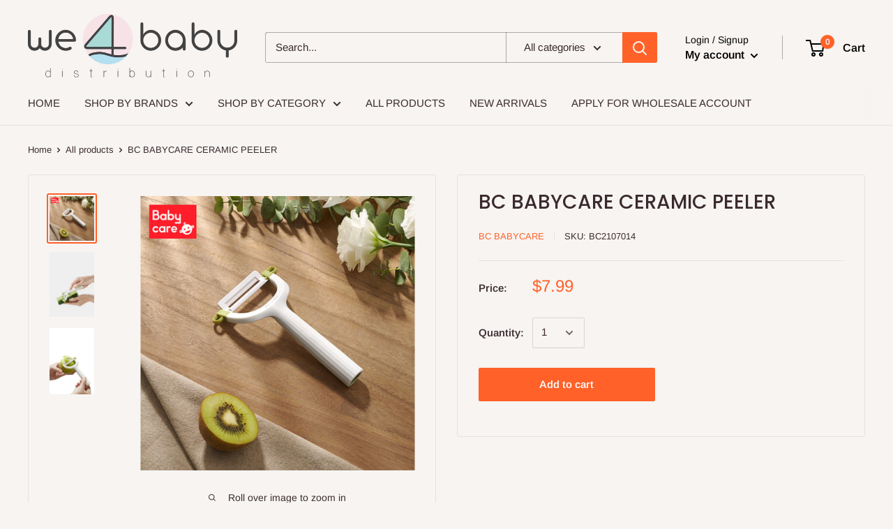

--- FILE ---
content_type: text/javascript
request_url: https://limits.minmaxify.com/we4baby.myshopify.com?v=117a&r=20240612085532
body_size: 13737
content:
!function(t){if(!t.minMaxify&&-1==location.href.indexOf("checkout.shopify")){var e=t.minMaxifyContext||{},i=t.minMaxify={shop:"we4baby.myshopify.com",cart:null,cartLoadTryCount:0,customer:e.customer,feedback:function(t){if(0!=n.search(/\/(account|password|checkouts|cache|\d+\/)/)){var e=new XMLHttpRequest;e.open("POST","https://admin.minmaxify.com/report"),e.send(location.protocol+"//"+i.shop+n+"\n"+t)}},guarded:function(t,e){return function(){try{var n=e&&e.apply(this,arguments),a=t.apply(this,arguments);return e?a||n:a}catch(t){console.error(t);var m=t.toString();-1==m.indexOf("Maximum call stack")&&i.feedback("ex\n"+(t.stack||"")+"\n"+m)}}}},n=t.location.pathname;i.guarded((function(){var e,a,m,o,r,l,s,u=t.jQuery,c=t.document,p={btnCheckout:"[name=checkout],[href='/checkout'],[type=submit][value=Checkout],[onclick='window.location\\=\\'\\/checkout\\''],form[action='/checkout'] [type=submit],.checkout_button,form[action='/cart'] [type=submit].button-cart-custom,.btn-checkout,.checkout-btn,.button-checkout,.rebuy-cart__checkout-button,.gokwik-checkout",lblCheckout:"[name=checkout]",btnCartQtyAdjust:".cart-item-decrease,.cart-item-increase,.js--qty-adjuster,.js-qty__adjust,.minmaxify-quantity-button,.numberUpDown > *,.cart-item button.adjust,.cart-wrapper .quantity-selector__button,.cart .product-qty > .items,.cart__row [type=button],.cart-item-quantity button.adjust,.cart_items .js-change-quantity,.ajaxcart__qty-adjust,.cart-table-quantity button",divCheckout:".additional-checkout-buttons,.dynamic-checkout__content,.cart__additional_checkout,.additional_checkout_buttons,.paypal-button-context-iframe,.additional-checkout-button--apple-pay,.additional-checkout-button--google-pay",divDynaCheckout:"div.shopify-payment-button,.shopify-payment-button > div,#gokwik-buy-now",fldMin:"",fldQty:"input[name=quantity]",fldCartQty:"input[name^='updates['],.cart__qty-input,[data-cart-item-quantity]",btnCartDrawer:"a[href='/cart'],.js-drawer-open-right",btnUpdate:"[type=submit][name=update],.cart .btn-update"},d={name:""},h=2e4,E={NOT_VALID_MSG:"Please Check MOQ",CART_UPDATE_MSG:"Cart needs to be updated",CART_AUTO_UPDATE:"Quantities have been changed, press OK to validate the cart.",CART_UPDATE_MSG2:'Cart contents have changed, you must click "Update cart" before proceeding.',VERIFYING_MSG:"Verifying",VERIFYING_EXPANDED:"Please wait while we verify your cart.",PREVENT_CART_UPD_MSG:"\n\n"};function O(){return(new Date).getTime()}Object.assign;function S(t,e){try{setTimeout(t,e||0)}catch(i){e||t()}}function f(t,e){var i,n=function(t){return t?"string"==typeof t?c.querySelectorAll(t):t.nodeType?[t]:t:[]}(t);if(n&&e)for(i=0;i<n.length;++i)e(n[i]);return n}function T(t,e){var i=t&&c.querySelector(t);if(i)return e?"string"==typeof e?i[e]:e(i):i}function I(t,e){if(u)return u(t).trigger(e);f(t,(function(t){t[e]()}))}function A(t,e){var i=c.createElement("div");i.innerHTML=t;var n=i.childNodes;if(n){if(!e)return n[0];for(;n.length;)e.appendChild(n[0]);return 1}}function N(t){var e=t.target;try{return(e.closest||e.matches).bind(e)}catch(t){}}function R(){}i.showMessage=function(t){if(y())return(i.closePopup||R)(),!0;var e=L.messages||L.getMessages();if(t&&(i.prevented=O()),!i.showPopup||!i.showPopup(e[0],e.slice(1))){for(var n="",a=0;a<e.length;++a)n+=e[a]+"\n";alert(n),r&&I(p.btnUpdate,"click")}return t&&(t.stopPropagation&&t.stopPropagation(),t.preventDefault&&t.preventDefault()),!1};function M(t){if(E.locales){var e=(E.locales[i.locale]||{})[t];if(void 0!==e)return e}return E[t]}var b={messages:[M("VERIFYING_EXPANDED")],equalTo:function(t){return this===t}},L=b;function C(t){return e?e.getItemLimits(i,t):{}}function g(){return e}function y(){return L.isOk&&!r&&g()||"force"==L.isOk||a}function P(){location.pathname!=n&&(n=location.pathname);try{if(g()&&!a){!function(){var t=i.cart&&i.cart.items;if(!t)return;f(p.fldCartQty,(function(e){for(var i=0;i<t.length;++i){var n=t[i],a=e.dataset;if(n.key==a.lineId||e.id&&-1!=e.id.search(new RegExp("updates(_large)?_"+n.id,"i"))||a.index==i+1){var m=C(n);m.min>1&&!m.combine&&(e.min=m.min),m.max&&(e.max=m.max),m.multiple&&!m.combine&&(e.step=m.multiple);break}}}))}(),f(p.divDynaCheckout,(function(t){t.style.display="none"}));var e=function(e){var i,a;if(!i){if(!a)try{a=decodeURIComponent(n||location.href||"")}catch(t){a=""}if(!((a=a.split("/")).length>2&&"products"==a[a.length-2]))return;i=a[a.length-1]}var m=(t.ShopifyAnalytics||{}).meta||{},o={handle:i,sku:""},r=m.product,l=m.selectedVariantId;if(!r){var s=T("#ProductJson-product-template");if(s)try{r=s._product||JSON.parse(s.dataset.product||s.textContent)}catch(t){}}if(r){o.product_description=r.description,o.product_type=r.type,o.vendor=r.vendor,o.price=r.price,o.product_title=r.title,o.product_id=r.id;var u=r.variants||[],c=u.length;if(l||1==c)for(var p=0;p<c;++p){var d=u[p];if(1==c||d.id==l){o.variant_title=d.public_title,o.sku=d.sku,o.grams=d.weight,o.price=d.price||r.price,o.variant_id=d.id,o.name=d.name,o.product_title||(o.product_title=d.name);break}}}return o}();if(e){var m=T(p.fldQty);!function(e,i){function n(t,e){if(arguments.length<2)return i.getAttribute(t);null==e?i.removeAttribute(t):i.setAttribute(t,e)}var a=e.max||void 0,m=e.multiple,o=e.min;if((t.minmaxifyDisplayProductLimit||R)(e),i){var r=n("mm-max"),l=n("mm-step"),s=n("mm-min"),u=parseInt(i.max),c=parseInt(i.step),p=parseInt(i.min);stockMax=parseInt(n("mm-stock-max")),val=parseInt(i.value),(o!=s||o>p)&&((s?val==s||val==p:!val||val<o)&&(i.value=o),!e.combine&&o>1?n("min",o):s&&n("min",1),n("mm-min",o)),isNaN(stockMax)&&!r&&(stockMax=parseInt(n("data-max-quantity")||n("max")),n("mm-stock-max",stockMax)),!isNaN(stockMax)&&a&&a>stockMax&&(a=stockMax),(a!=r||isNaN(u)||u>a)&&(a?n("max",a):r&&n("max",null),n("mm-max",a)),(m!=l||m>1&&c!=m)&&(e.combine?l&&n("step",null):n("step",m),n("mm-step",m))}}(C(e),m)}}}catch(t){console.error(t)}return D(),B(),!0}function D(t,e,i){f(p.lblCheckout,(function(n){var a=null===t?n.minMaxifySavedLabel:t;n.minMaxifySavedLabel||(n.minMaxifySavedLabel=n.value||(n.innerText||n.textContent||"").trim()),void 0!==a&&(n.value=a,n.textContent&&!n.childElementCount&&(n.textContent=a));var m=n.classList;m&&e&&m.add(e),m&&i&&m.remove(i)}))}function k(t){"start"==t?(D(M("VERIFYING_MSG"),"btn--loading"),l||(l=O(),h&&S((function(){l&&O()-l>=h&&(_()&&i.feedback("sv"),L={isOk:"force"},k("stop"))}),h))):"stop"==t?(D(L.isOk?null:M("NOT_VALID_MSG"),0,"btn--loading"),l=0,(i.popupShown||R)()&&i.showMessage()):"changed"==t&&D(M("CART_UPDATE_MSG")),B()}function B(){f(p.divCheckout,(function(t){var e=t.style;y()?t.mm_hidden&&(e.display=t.mm_hidden,t.mm_hidden=!1):"none"!=e.display&&(t.mm_hidden=e.display||"block",e.display="none")})),(t.minmaxifyDisplayCartLimits||R)(!a&&L,r)}function v(t,e,n,a){return f(t,(function(t){if(!t["mmBound_"+e]){t["mmBound_"+e]=!0;var m=t["on"+e];m&&a?t["on"+e]=i.guarded((function(t){!1!==n()?m.apply(this,arguments):t.preventDefault()})):function(t,e,i){try{if(u)return u(t).on(e,i)}catch(t){}f(t,(function(t){t.addEventListener(e,i)}))}(t,e,i.guarded(n))}}))}function U(n){null==i.cart&&(i.cart=(t.Shopify||{}).cart||null),(P()||n)&&(g()&&i.cart?(L=e.validateCart(i),k("stop"),L):(L=b,k("start"),i.cart||H()))}function _(){return 0==n.indexOf("/cart")}function q(t,e,n,a){if(e&&"function"==typeof e.search&&4==t.readyState&&"blob"!=t.responseType){var l,s;try{if(200!=t.status)"POST"==n&&r&&-1!=e.search(/\/cart(\/update|\/change|\/clear|\.js)/)&&(r=!1,U());else{if(o&&o(t,e,n))return;if("GET"==n&&-1!=e.search(/\/cart($|\.js|\.json|\?view=)/)&&-1==e.search(/\d\d\d/))return;var u=(l=t.response||t.responseText||"").indexOf&&l.indexOf("{")||0;-1!=e.search(/\/cart(\/update|\/change|\/clear|\.js)/)||"/cart"==e&&0==u?(-1!=e.indexOf("callback=")&&l.substring&&(l=l.substring(u,l.length-1)),s=i.handleCartUpdate(l,-1!=e.indexOf("cart.js")?"get":"update",a)):-1!=e.indexOf("/cart/add")?s=i.handleCartUpdate(l,"add",a):"GET"!=n||_()&&"/cart"!=e||(U(),s=1),m&&(s=m(e,t)||s)}}catch(t){if(!l||0==t.toString().indexOf("SyntaxError"))return;console.error(t),i.feedback("ex\n"+(t.stack||"")+"\n"+t.toString()+"\n"+e)}s&&G()}}function G(){for(var t=500;t<=2e3;t+=500)S(P,t)}function H(){var t=new XMLHttpRequest,e="/cart.js?_="+O();t.open("GET",e),t.mmUrl=null,t.onreadystatechange=function(){q(t,e)},t.send(),S((function(){null==i.cart&&i.cartLoadTryCount++<60&&H()}),5e3+500*i.cartLoadTryCount)}i.getLimitsFor=C,i.checkLimits=y,i.onChange=i.guarded((function(){k("changed"),r=!0,L=_()&&T(p.btnUpdate)?{messages:[M("CART_AUTO_UPDATE")]}:{messages:[M("CART_UPDATE_MSG2")]},B()})),t.getLimits=U,t.mmIsEnabled=y,i.handleCartUpdate=function(t,e,n){"string"==typeof t&&(t=JSON.parse(t));var a="get"==e&&JSON.stringify(t);if("get"!=e||s!=a){if("update"==e)i.cart=t;else if("add"!=e){if(n&&!t.item_count&&i.cart)return;i.cart=t}else{var m=t.items||[t];t=i.cart;for(var o=0;o<m.length;++o){var l=m[o];t&&t.items||(t=i.cart={total_price:0,total_weight:0,items:[],item_count:0}),t.total_price+=l.line_price,t.total_weight+=l.grams*l.quantity,t.item_count+=l.quantity;for(var u=0;u<t.items.length;++u){var c=t.items[u];if(c.id==l.id){t.total_price-=c.line_price,t.total_weight-=c.grams*c.quantity,t.item_count-=c.quantity,t.items[u]=l,l=0;break}}l&&t.items.unshift(l)}a=JSON.stringify(t)}return s=a,r=!1,U(!0),1}if(!L.isOk)return P(),1};var w,x=t.XMLHttpRequest.prototype,K=x.open,F=x.send;function W(){u||(u=t.jQuery);var e=t.Shopify||{},n=e.shop||location.host;if(d=e.theme||d,a=!1,c.getElementById("minmaxify_disable")||n!=i.shop)a=!0;else{i.locale=e.locale,P(),v(p.btnCartDrawer,"click",G),function(){if(!i.showPopup){if(!t.swal){var e=c.createElement("script");if(!e)return;e.src="https://cdn.jsdelivr.net/npm/sweetalert@2.1.2/dist/sweetalert.min.js",c.head.appendChild(e)}i.showPopup=function(e,i){if(t.swal){for(var n=e.replace(new RegExp("\n","g"),"<br/>")+"<ul>",a=0;a<i.length;++a){var m=i[a];m&&(n+="<li>"+m+"</li>")}n+="</ul>";var o=swal({content:A('<div style="text-align:left">'+n+"</div>"),className:"minmaxify-sweet-alert"});return o.then&&o.then((function(t){r&&t&&I(p.btnUpdate,"click")})),!0}},i.popupShown=function(){return T(".minmaxify-sweet-alert",(function(t){return(t.tabIndex||1)>0}))},i.closePopup=function(){if(t.swal)try{swal.close()}catch(t){}}}}(),Y();var m=document.getElementsByTagName("script");for(let t=0;t<m.length;++t){var o=m[t];o.src&&-1!=o.src.indexOf("trekkie.storefront")&&!o.minMaxify&&(o.minMaxify=1,o.addEventListener("load",Y))}}}function Y(){var e=t.trekkie||(t.ShopifyAnalytics||{}).lib||{},n=e.track;n&&!n.minMaxify&&(e.track=function(t){return"Viewed Product Variant"==t&&S(P),n.apply(this,arguments)},e.track.minMaxify=1,e.ready&&(e.ready=i.guarded(U,e.ready)));var a=t.subscribe;"function"!=typeof a||a.mm_quTracked||(a.mm_quTracked=1,a("quantity-update",i.guarded(P)))}i.initCartValidator=i.guarded((function(t){e||(e=t,a||U(!0))})),P=i.guarded((function(){return!0}),P),x.open=function(t,e,i,n,a){return this.mmMethod=t,this.mmUrl=e,K.apply(this,arguments)},x.send=function(t){var e=this;return e.addEventListener?e.addEventListener("readystatechange",(function(t){q(e,e.mmUrl,e.mmMethod)})):e.onreadystatechange=i.guarded((function(){q(e,e.mmUrl)}),e.onreadystatechange),F.apply(e,arguments)},(w=t.fetch)&&!w.minMaxify&&(t.fetch=function(t,e){var n,a=(e||t||{}).method||"GET";return n=w.apply(this,arguments),-1!=(t=((t||{}).url||t||"").toString()).search(/\/cart(\/|\.js)/)&&(n=n.then((function(e){try{var n=i.guarded((function(i){e.readyState=4,e.responseText=i,q(e,t,a,!0)}));e.ok?e.clone().text().then(n):n()}catch(t){}return e}))),n},t.fetch.minMaxify=1),c.addEventListener("click",i.guarded((function(t){var e=N(t);if(e){if(e(p.btnCheckout))return i.showMessage(t);e(p.btnCartQtyAdjust)&&i.onChange(t)}})),!0),c.addEventListener("keydown",i.guarded((function(t){N(t)}))),c.addEventListener("change",i.guarded((function(t){var e=N(t);e&&e(p.fldCartQty)&&i.onChange(t)}))),c.addEventListener("DOMContentLoaded",i.guarded((function(){W(),a||(_()&&S(U),(t.booster||t.BoosterApps)&&u&&u.fn.ajaxSuccess&&u(c).ajaxSuccess((function(t,e,i){i&&q(e,i.url,i.type)})))}))),W()}))()}}(window),function(){function t(t,e,i,n){this.cart=e||{},this.opt=t,this.customer=i,this.messages=[],this.locale=n}t.prototype={recalculate:function(t){this.isOk=!0,this.messages=!t&&[];var e=this.cart._subtotal=Number(this.cart.total_price||0)/100,i=this.opt.overridesubtotal;if(!(i>0&&e>i)){for(var n=0,a=this.cart.items||[],m=0;m<a.length;m++)n+=Number(a[m].quantity);this.cart._totalQuantity=n,this.addMsg("INTRO_MSG"),this._doSubtotal(),this._doItems(),this._doGroups(),this._doQtyTotals(),this._doWeight()}},getMessages:function(){return this.messages||this.recalculate(),this.messages},addMsg:function(t,e){if(!this.messages)return;const i=this.opt.messages;var n=i[t];if(i.locales&&this.locale){var a=(i.locales[this.locale]||{})[t];void 0!==a&&(n=a)}n&&(n=this._fmtMsg(unescape(n),e)),this.messages.push(n)},equalTo:function(t){if(this.isOk!==t.isOk)return!1;var e=this.getMessages(),i=t.messages||t.getMessages&&t.getMessages()||[];if(e.length!=i.length)return!1;for(var n=0;n<e.length;++n)if(e[n]!==i[n])return!1;return!0},_doSubtotal:function(){var t=this.cart._subtotal,e=this.opt.minorder,i=this.opt.maxorder;t<e&&(this.addMsg("MIN_SUBTOTAL_MSG"),this.isOk=!1),i>0&&t>i&&(this.addMsg("MAX_SUBTOTAL_MSG"),this.isOk=!1)},_doWeight:function(){var t=Number(this.cart.total_weight||0),e=this.opt.weightmin,i=this.opt.weightmax;t<e&&(this.addMsg("MIN_WEIGHT_MSG"),this.isOk=!1),i>0&&t>i&&(this.addMsg("MAX_WEIGHT_MSG"),this.isOk=!1)},checkGenericLimit:function(t,e,i){if(!(t.quantity<e.min&&(this.addGenericError("MIN",t,e,i),i)||e.max&&t.quantity>e.max&&(this.addGenericError("MAX",t,e,i),i)||e.multiple>1&&t.quantity%e.multiple>0&&(this.addGenericError("MULT",t,e,i),i))){var n=t.line_price/100;void 0!==e.minAmt&&n<e.minAmt&&(this.addGenericError("MIN_SUBTOTAL",t,e,i),i)||e.maxAmt&&n>e.maxAmt&&this.addGenericError("MAX_SUBTOTAL",t,e,i)}},addGenericError:function(t,e,i,n){var a={item:e};n?(t="PROD_"+t+"_MSG",a.itemLimit=i,a.refItem=n):(t="GROUP_"+t+"_MSG",a.groupLimit=i),this.addMsg(t,a),this.isOk=!1},_buildLimitMaps:function(){var t=this.opt,e=t.items||[];t.bySKU={},t.byId={},t.byHandle={};for(var i=0;i<e.length;++i){var n=e[i];n.sku?t.bySKU[n.sku]=n:(n.h&&(t.byHandle[n.h]=n),n.id&&(t.byId[n.id]=n))}},_doItems:function(){var t,e=this.cart.items||[],i={},n={},a=this.opt;a.byHandle||this._buildLimitMaps(),(a.itemmin||a.itemmax||a.itemmult)&&(t={min:a.itemmin,max:a.itemmax,multiple:a.itemmult});for(var m=0;m<e.length;m++){var o=e[m],r=this.getCartItemKey(o),l=i[r],s=n[o.handle];l?(l.quantity+=o.quantity,l.line_price+=o.line_price,l.grams+=(o.grams||0)*o.quantity):l=i[r]={ref:o,quantity:o.quantity,line_price:o.line_price,grams:(o.grams||0)*o.quantity,limit:this._getIndividualItemLimit(o)},s?(s.quantity+=o.quantity,s.line_price+=o.line_price,l.grams+=(o.grams||0)*o.quantity):s=n[o.handle]={ref:o,quantity:o.quantity,line_price:o.line_price,grams:(o.grams||0)*o.quantity,limit:l.limit}}for(var u in i){if(o=i[u])((c=o.limit||o.limitRule)&&!c.combine||t)&&this.checkGenericLimit(o,c||t,o.ref)}for(var u in n){var c;if(o=n[u])(c=o.limit||o.limitRule)&&c.combine&&this.checkGenericLimit(o,c,o.ref)}},getCartItemKey:function(t){var e=t.handle;return e+=t.sku||t.variant_id},getCartItemIds:function(t){var e={handle:t.handle||"",product_id:t.product_id,sku:t.sku},i=e.handle.indexOf(" ");return i>0&&(e.sku=e.handle.substring(i+1),e.handle=e.handle.substring(0,i)),e},_getIndividualItemLimit:function(t){var e=this.opt,i=this.getCartItemIds(t);return e.bySKU[i.sku]||e.byId[i.product_id]||e.byHandle[i.handle]||this.getIndividualGroupLimit(t,i)},getItemLimit:function(t){var e=this.opt;if(!e)return{};void 0===e.byHandle&&this._buildLimitMaps();var i=this._getIndividualItemLimit(t);return i||(i={min:e.itemmin,max:e.itemmax,multiple:e.itemmult}),i},calcItemLimit:function(t){var e=this.getItemLimit(t);(e={max:e.max||0,multiple:e.multiple||1,min:e.min,combine:e.combine}).min||(e.min=e.multiple);var i=this.opt.maxtotalitems||0;(!e.max||i&&i<e.max)&&(e.max=i);for(var n=this.opt.groups||[],a=0;a<n.length;++a){var m=n[a];1==m.combine&&this.groupIsApplicable(t,m)&&(!e.max||m.max&&m.max<e.max)&&(e.max=m.max)}return e},_doQtyTotals:function(){var t=this.opt.maxtotalitems,e=this.opt.mintotalitems,i=this.opt.multtotalitems,n=this.cart._totalQuantity;0!=t&&n>t&&(this.addMsg("TOTAL_ITEMS_MAX_MSG"),this.isOk=!1),n<e&&(this.addMsg("TOTAL_ITEMS_MIN_MSG"),this.isOk=!1),i>1&&n%i>0&&(this.addMsg("TOTAL_ITEMS_MULT_MSG"),this.isOk=!1)},getIndividualGroupLimit:function(t,e){for(var i=this.opt.groups||[],n=0;n<i.length;++n){var a=i[n];if(1!=a.combine&&this.groupIsApplicable(t,a,e))return a}},groupIsApplicable:function(t,i,n){var a=i.field,m=i.op,o=i.filter;if("[]"==a)return this.checkMultipleConditions(o||[],this.groupIsApplicable.bind(this,t),m,n);var r,l=t[a];switch(a){case"ctags":l=(this.customer||{}).tags||[],r=!0;break;case"product":l=t.product_id;case"coll":case"ptag":r=!0;break;case"price":l/=100;break;case"handle":void 0!==(n||{}).handle&&(l=n.handle)}return r&&("e"==m?(m="oo",o=[o]):"ne"==m&&(m="no",o=[o])),e[m](l,o)},_doGroups:function(){for(var t=this.opt.groups||[],e=0;e<t.length;++e){var i=t[e];if(1==i.combine){for(var n=0,a=0,m=this.cart.items||[],o=0;o<m.length;++o){var r=m[o];this.groupIsApplicable(r,i)&&(n+=r.quantity,a+=r.line_price)}n&&this.checkGenericLimit({quantity:n,line_price:a},i)}}},checkMultipleConditions:function(t,e,i,n){for(var a=0;a<t.length;++a){if(e(t[a],n)){if("not"==i)return!1;if("or"==i)return!0}else{if("and"==i)return!1;if("nor"==i)return!0}}return"and"==i||"not"==i},_fmtMsg:function(t,e){var i,n,a,m=this;return t.replace(/\{\{\s*(.*?)\s*\}\}/g,(function(t,o){try{i||(i=m._getContextMsgVariables(e)||{});var r=i[o];return void 0!==r?r:n||(n=i,m._setGeneralMsgVariables(n),void 0===(r=n[o]))?(a||(a=m._makeEvalFunc(i)),a(o)):r}catch(t){return'"'+t.message+'"'}}))},formatMoney:function(t){var e=this.opt.moneyFormat;if(void 0!==e){try{t=t.toLocaleString()}catch(t){}e&&(t=e.replace(/{{\s*amount[a-z_]*\s*}}/,t))}return t},_getContextMsgVariables(t){if(t){var e,i;if(t.itemLimit){var n=t.item,a=t.refItem||n,m=t.itemLimit;e={item:a,ProductQuantity:n.quantity,ProductName:m.combine&&m.name?unescape(m.name):a.title,GroupTitle:m.title,ProductMinQuantity:m.min,ProductMaxQuantity:m.max,ProductQuantityMultiple:m.multiple},i=[["ProductAmount",Number(n.line_price)/100],["ProductMinAmount",m.minAmt],["ProductMaxAmount",m.maxAmt]]}if(t.groupLimit){n=t.item,a=t.refItem||n,m=t.groupLimit;e={item:a,GroupQuantity:n.quantity,GroupTitle:m.title,GroupMinQuantity:m.min,GroupMaxQuantity:m.max,GroupQuantityMultiple:m.multiple},i=[["GroupAmount",Number(n.line_price)/100],["GroupMinAmount",m.minAmt],["GroupMaxAmount",m.maxAmt]]}if(e){for(var o=0;o<i.length;o++){const t=i[o];isNaN(t[1])||Object.defineProperty(e,t[0],{get:this.formatMoney.bind(this,t[1])})}return e}}},_setGeneralMsgVariables:function(t){var e=this.cart,i=this.opt;t.CartWeight=Number(e.total_weight||0),t.CartMinWeight=i.weightmin,t.CartMaxWeight=i.weightmax,t.CartQuantity=e._totalQuantity,t.CartMinQuantity=i.mintotalitems,t.CartMaxQuantity=i.maxtotalitems,t.CartQuantityMultiple=i.multtotalitems;for(var n=[["CartAmount",e._subtotal],["CartMinAmount",i.minorder],["CartMaxAmount",i.maxorder]],a=0;a<n.length;a++){const e=n[a];isNaN(e[1])||Object.defineProperty(t,e[0],{get:this.formatMoney.bind(this,e[1])})}},_makeEvalFunc:function(t){return new Function("_expr","with(this) return eval(_expr)").bind(t)}};var e={c:function(t,e){return t&&String(t).indexOf(e)>-1},nc:function(t,e){return t&&-1==String(t).indexOf(e)},e:function(t,e){return t==e},g:function(t,e){return t>e},l:function(t,e){return t<e},ne:function(t,e){return t!=e},be:function(t,e){return t>e[0]&&t<e[1]},oo:function(t,e){if(t){t instanceof Array||(t=[t]);for(var i=0;i<t.length;++i)for(var n=0;n<e.length;++n)if(t[i]==e[n])return 1}},no:function(t,e){t instanceof Array||(t=[t]);for(var i=0;i<t.length;++i)for(var n=0;n<e.length;++n)if(t[i]==e[n])return 0;return 1}},i={messages:{INTRO_MSG:"Cannot place order, MOQ conditions not met: \n\n",GROUP_MIN_MSG:"Must have at least {{GroupMinQuantity}} of {{GroupTitle}}.",GROUP_MAX_MSG:"Must have at most {{GroupMaxQuantity}} of {{GroupTitle}}.",GROUP_MULT_MSG:"{{GroupTitle}} quantity must be a multiple of {{GroupQuantityMultiple}}.",PROD_MIN_MSG:"{{ProductName}}: Must have at least {{ProductMinQuantity}} of this item.",PROD_MAX_MSG:"{{ProductName}}: Must have at most {{ProductMaxQuantity}} of this item.",PROD_MULT_MSG:"{{ProductName}}: Quantity must be a multiple of {{ProductQuantityMultiple}}."},items:[{h:"b-box-baby-bottle-anti-colic-teat-2pcs-moq-12",id:6886375719079,min:6,multiple:6,name:"B.BOX BABY BOTTLE ANTI-COLIC TEAT 2PCS (moq 12)"},{h:"b-box-baby-bottle-handles-moq-6",id:6886385844391,min:6,multiple:6,name:"B.BOX BABY BOTTLE HANDLES (moq 6)"},{h:"gelato-cutlery-set",id:5899918639271,min:12,multiple:12,name:"B.BOX GELATO CUTLERY SET (moq 12)"},{h:"insulated-food-jar",id:5899918344359,min:4,multiple:4,name:"B.BOX INSULATED FOOD JAR (moq 4)"},{h:"b-box-lunch-bag-moq-6",id:6886345408679,min:5,multiple:5,name:"B.BOX LUNCH BAG (moq 6)"},{h:"b-box-lunchbox",id:6886325289127,min:6,multiple:6,name:"B.BOX LUNCH BOX (moq6)"},{h:"mini-flork-3pk",id:5899918442663,min:12,multiple:12,name:"B.BOX MINI FLORK 3PCS (moq 12)"},{h:"b-box-mini-spoon-set",id:6886364315815,min:12,multiple:12,name:"B.BOX MINI SPOON SET (moq 12)"},{h:"b-box-ppsu-baby-bottle-moq-12",id:6886369984679,min:6,multiple:6,name:"B.BOX PPSU BABY BOTTLE (moq 12)"},{h:"silicone-fresh-food-feeder",id:5899918573735,min:12,multiple:12,name:"B.BOX SILICONE FRESH FOOD FEEDER (moq 12)"},{h:"silicone-lids",id:5899917656231,min:12,multiple:12,name:"B.BOX SILICONE LIDS TRAVEL PACK (moq 12)"},{h:"b-box-silicone-straw-5pcs-moq-12",id:6886317457575,min:12,multiple:12,name:"B.BOX SILICONE STRAW SET 5PCS (moq 12)"},{h:"b-box-silicone-straw-travel-pack",id:6886311395495,min:12,multiple:12,name:"B.BOX SILICONE STRAW TRAVEL PACK (moq 12)"},{h:"sippy-cup",id:5899917590695,min:12,multiple:12,name:"B.BOX SIPPY CUP (moq 12)"},{h:"b-box-sippy-cup-o-ring-replacement",id:7650158346457,min:10,multiple:10,name:"B.BOX SIPPY CUP O-RING REPLACEMENT"},{h:"sippy-cup-replacement-straws-cleaner",id:5899917459623,min:24,multiple:24,name:"B.BOX SIPPY CUP REPLACEMENT STRAWS & CLEANER (moq 12)"},{h:"b-box-snack-box-moq-6",id:6886330597543,min:6,multiple:6,name:"B.BOX SNACK BOX (moq 6)"},{h:"b-box-training-cup-moq-12",id:6886285967527,min:12,multiple:12,name:"B.BOX TRAINING CUP (moq 12)"},{h:"travel-bib",id:5899919065255,min:5,multiple:5,name:"B.BOX TRAVEL BIB (moq 5)"},{h:"b-box-trio-teether-moq-12",id:7650152743129,min:12,multiple:12,name:"B.BOX TRIO TEETHER (moq 12)"},{h:"b-box-wrist-teether-moq-12",id:7650149302489,min:12,multiple:12,name:"B.BOX WRIST TEETHER (moq 12)"},{h:"baby-kids-oral-hygiene-bundle",min:30,multiple:10,name:"BABY/KIDS%20ORAL%20HYGIENE%20BUNDLE"},{h:"edison-doraemon-4-pieces-plate-set",id:6773990326439,min:6,multiple:6,name:"EDISON DORAEMON 4 PIECES PLATE SET (moq 6)"},{h:"edison-doraemon-chopsticks-right-handed",id:6773973581991,min:12,multiple:12,name:"EDISON DORAEMON CHOPSTICKS (RIGHT HANDED) (moq 6)"},{h:"edison-doraemon-dual-non-slip-stainless-lunch-box",id:6773985640615,min:6,multiple:6,name:"EDISON DORAEMON DUAL NON-SLIP STAINLESS LUNCH BOX  (moq 6)"},{h:"edison-doraemon-no-spill-kids-straw-cup2",id:6773987836071,min:6,multiple:6,name:"EDISON DORAEMON NO-SPILL KIDS STRAW CUP2  (moq 6)"},{h:"edison-doraemon-no-spill-trainer-straw-cup2",id:6773986951335,min:4,multiple:4,name:"EDISON DORAEMON NO-SPILL TRAINER STRAW CUP2  (moq 4)"},{h:"edison-doraemon-non-slip-stainless-double-handle-cup",id:6773981249703,min:6,multiple:6,name:"EDISON DORAEMON NON-SLIP STAINLESS DOUBLE HANDLE CUP (moq 6)"},{h:"edison-doraemon-non-slip-stainless-rice-bowl",id:6773989310631,min:6,multiple:6,name:"EDISON DORAEMON NON-SLIP STAINLESS RICE BOWL (moq 6)"},{h:"edison-doraemon-non-slip-stainless-single-handle-cup",id:6773979840679,min:6,multiple:6,name:"EDISON DORAEMON NON-SLIP STAINLESS SINGLE HANDLE CUP (moq 6)"},{h:"edison-doraemon-non-slip-stainless-soup-bowl",id:6773984297127,min:6,multiple:6,name:"EDISON DORAEMON NON-SLIP STAINLESS SOUP BOWL (moq 6)"},{h:"edison-doraemon-stainless-chopsticks-spoon-fork-set",id:6773978661031,min:6,multiple:6,name:"EDISON DORAEMON STAINLESS CHOPSTICKS SPOON&FORK SET (moq 6)"},{h:"edison-doraemon-star-spoon-fork-case-set-for-kids",id:6773975908519,min:5,multiple:5,name:"EDISON DORAEMON STAR SPOON&FORK CASE SET FOR KIDS (moq 5)"},{h:"edison-portable-folding-potty-seat",id:7614349836505,min:3,multiple:3,name:"EDISON PORTABLE FOLDING POTTY SEAT"},{id:5997698744487,h:"silicone-spoon-fork-case-set-for-baby",name:"EDISON SILICONE SPOON & FORK CASE SET FOR BABY (moq 12)",min:12,multiple:12},{h:"edison-silicone-straw-cup",id:7614347870425,min:8,multiple:8,name:"EDISON SILICONE STRAW CUP"},{h:"edison-silicone-straw-cup-straw-replacement-2-set-127mm",id:7614345740505,min:10,multiple:10,name:"EDISON SILICONE STRAW CUP STRAW REPLACEMENT 2 SET 127mm"},{h:"edison-silicone-suction-bowl",id:7614348722393,min:8,multiple:8,name:"EDISON SILICONE SUCTION BOWL"},{h:"all-in-one-spoon-fork-set",min:12,multiple:12,name:"EDISON%20ALL-IN-ONE%20SPOON%20%26%20FORK%20SET"},{h:"chopsticks-easy-hard-case-set",min:5,multiple:5,name:"EDISON%20CHOPSTICKS%20EASY%20HARD%20CASE%20SET"},{h:"chopsticks-easy-hard-case-set-with-fork-right-handed",min:5,multiple:5,name:"EDISON%20CHOPSTICKS%20EASY%20HARD%20CASE%20SET%20WITH%20FORK%20%28RIGHT-HANDED%29"},{h:"chopsticks-pororo",min:12,multiple:12,name:"EDISON%20CHOPSTICKS%20PORORO%20%28LEFT/RIGHT%20HANDED%29"},{h:"edison-chopsticks-right-handed",min:12,multiple:12,name:"EDISON%20CHOPSTICKS%20RIGHT-HANDED%20PETTY"},{h:"chopsticks-right-handed",min:12,multiple:12,name:"EDISON%20CHOPSTICKS%20RIGHT-HANDED%20PIGGY"},{h:"edison-comfortable-stainless-picnic-lunch-box-set-with-pouch",min:4,multiple:4,name:"EDISON%20COMFORTABLE%20STAINLESS%20PICNIC%20LUNCH%20BOX%20SET%20WITH%20POUCH"},{h:"first-training-stainless-double-handle-cup",min:8,multiple:8,name:"EDISON%20FIRST%20TRAINING%20STAINLESS%20DOUBLE%20HANDLE%20CUP"},{h:"edison-friends-3d-straw-cup2",min:8,multiple:8,name:"EDISON%20FRIENDS%203D%20STRAW%20CUP2"},{h:"edison-friends-chopsticks-right-handed",min:12,multiple:12,name:"EDISON%20FRIENDS%20CHOPSTICKS%20%28RIGHT-HANDED%29"},{h:"edison-friends-chopsticks-easy-hard-case-set-with-fork-right-handed",min:5,multiple:5,name:"EDISON%20FRIENDS%20CHOPSTICKS%20EASY%20HARD%20CASE%20SET%20WITH%20FORK%20%28RIGHT-HANDED%29"},{h:"edison-friends-comfortable-tritan-straw-cup",min:6,multiple:6,name:"EDISON%20FRIENDS%20COMFORTABLE%20TRITAN%20STRAW%20CUP"},{h:"edison-friends-dual-non-slip-stainless-lunch-box-w-pouch",min:6,multiple:6,name:"EDISON%20FRIENDS%20DUAL%20NON-SLIP%20STAINLESS%20LUNCH%20BOX%20W/POUCH"},{h:"edison-friends-dual-stainless-straw-cup2",min:8,multiple:8,name:"EDISON%20FRIENDS%20DUAL%20STAINLESS%20STRAW%20CUP2"},{h:"edison-friends-self-big-bowl",min:8,multiple:8,name:"EDISON%20FRIENDS%20SELF%20BIG%20BOWL%20SET%20MICROWAVE%20SAFE"},{h:"edison-friends-self-double-handle-cup",min:8,multiple:8,name:"EDISON%20FRIENDS%20SELF%20DOUBLE%20HANDLE%20CUP%20MICROWAVE%20SAFE"},{h:"edison-friends-self-spoon-fork-case-set",min:12,multiple:12,name:"EDISON%20FRIENDS%20SELF%20SPOON%20%26%20FORK%20CASE%20SET"},{h:"edison-friends-spoon-fork-case-set-for-baby",min:12,multiple:12,name:"EDISON%20FRIENDS%20SPOON%20%26%20FORK%20CASE%20SET%20FOR%20BABY"},{h:"edison-friends-stainless-chopsticks-right-handed",min:12,multiple:12,name:"EDISON%20FRIENDS%20STAINLESS%20CHOPSTICKS%20%28RIGHT-HANDED%29"},{h:"edison-friends-stainless-lunch-box-w-pouch",min:6,multiple:6,name:"EDISON%20FRIENDS%20STAINLESS%20LUNCH%20BOX%20W/POUCH"},{h:"no-spill-3ddual-stainless-straw-cup2-silicone-straw-set",min:6,multiple:6,name:"EDISON%20NO-SPILL%203D%28DUAL%20STAINLESS%29%20STRAW%20CUP2%20SILICONE%20STRAW%20SET"},{h:"no-spill-silicone-straw-set-180mm",min:10,multiple:10,name:"EDISON%20NO-SPILL%20SILICONE%20STRAW%20SET-180MM"},{h:"no-spill-tritan-straw-cup-silicone-gasket",min:10,multiple:10,name:"EDISON%20NO-SPILL%20TRITAN%20STRAW%20CUP%20SILICONE%20GASKET"},{h:"non-slip-stainless-rice-bowl",min:6,multiple:6,name:"EDISON%20NON-SLIP%20STAINLESS%20RICE%20BOWL"},{h:"non-slip-stainless-single-handle-cup",min:6,multiple:6,name:"EDISON%20NON-SLIP%20STAINLESS%20SINGLE%20HANDLE%20CUP"},{h:"edison-non-slip-stainless-soup-bowl-cover",min:4,multiple:4,name:"EDISON%20NON-SLIP%20STAINLESS%20SOUP%20BOWL%20%26%20COVER"},{h:"self-faucet-extender",min:6,multiple:6,name:"EDISON%20SELF%20FAUCET%20EXTENDER"},{h:"silicone-spoon-fork-case-set-for-baby",min:12,multiple:12,name:"EDISON%20SILICONE%20SPOON%20%26%20FORK%20CASE%20SET%20FOR%20BABY"},{h:"silicone-straw-case-set",min:12,multiple:12,name:"EDISON%20SILICONE%20STRAW%20CASE%20SET"},{h:"spoon-fork-case-set-for-kids",min:10,multiple:10,name:"EDISON%20SPOON%20%26%20FORK%20CASE%20SET%20FOR%20KIDS"},{h:"stainless-3d-chopsticks-right-handed",min:12,multiple:12,name:"EDISON%20STAINLESS%203D%20CHOPSTICKS%20RIGHT-HANDED"},{h:"stainless-chopsticks-easy-hard-case-set",min:5,multiple:5,name:"EDISON%20STAINLESS%20CHOPSTICKS%20EASY%20HARD%20CASE%20SET"},{id:8372724007129,h:"flower-monaco-bathtub-graffiti-crayons-moq-5",name:"FLOWER MONACO BATHTUB CRAYONS (moq 5)",min:5,multiple:5},{id:8375898013913,h:"flower-monaco-boron-free-ultra-light-clay-moq-6",name:"FLOWER MONACO BORON FREE ULTRA LIGHT CLAY (moq 6)",min:6,multiple:6},{id:8376925192409,h:"flower-monaco-drawing-paper-roll-moq-5",name:"FLOWER MONACO DRAWING PAPER ROLL (moq 5)",min:5,multiple:5},{id:8375879631065,h:"flower-monaco-finger-printing-suit",name:"FLOWER MONACO FINGER PRINTING SUIT (moq 3)",min:3,multiple:3},{id:8375710646489,h:"flower-monaco-glitter-glue-moq-5",name:"FLOWER MONACO GLITTER GLUE (moq 5)",min:5,multiple:5},{id:8375861051609,h:"flower-monaco-graffitist-suit-moq-8",name:"FLOWER MONACO GRAFFITIST SUIT (moq 8)",min:8,multiple:8},{id:8376139153625,h:"flower-monaco-kids-plastic-scissors-moq-6",name:"FLOWER MONACO KID'S PLASTIC SCISSORS (moq 6)",min:6,multiple:6},{id:8376717443289,h:"flower-monaco-corn-based-glue",name:"FLOWER MONACO KIDS SAFE GLUE STICKS (moq 24)",min:24,multiple:24},{id:8375754064089,h:"flower-monaco-color-change-markers-moq-6",name:"FLOWER MONACO MIX&CREATE COLOR CHANGE MARKERS (moq 6)",min:6,multiple:6},{id:8372736688345,h:"flower-monaco-oil-crayon-moq-5",name:"FLOWER MONACO OIL CRAYON (moq 5)",min:5,multiple:5},{id:8372677607641,h:"flower-monaco-palm-crayon-moq-5",name:"FLOWER MONACO PALM CRAYON (moq 5)",min:5,multiple:5},{id:8375943561433,h:"flower-monaco-paper-cut-suit",name:"FLOWER MONACO PAPER CUT SERIES (moq 5)",min:5,multiple:5},{id:8372702871769,h:"flower-monaco-pocket-crayons-moq-12",name:"FLOWER MONACO POCKET CRAYONS (moq 9)",min:9,multiple:9},{id:8376048320729,h:"flower-monaco-scratch-paper-set",name:"FLOWER MONACO SCRATCH PAPER SET (moq 5)",min:5,multiple:5},{id:8375832707289,h:"flower-monaco-silky-crayon-moq-6",name:"FLOWER MONACO SILKY CRAYON (moq 6)",min:6,multiple:6},{id:8376108679385,h:"flower-monaco-space-sand-moq-3",name:"FLOWER MONACO SPACE SAND (moq 3)",min:3,multiple:3},{id:8375785160921,h:"flower-monaco-taper-head-washable-markers-moq-5",name:"FLOWER MONACO WASHABLE MARKERS (moq 5)",min:5,multiple:5},{id:8375980753113,h:"flower-monaco-washable-tattoo",name:"FLOWER MONACO WASHABLE TATTOO (moq 10)",min:10,multiple:10},{id:8372733706457,h:"flower-monaco-dual-headed-colored-pencils-moq5",name:"FLOWER MONACO WOOD-FREE COLOR PENCILS (moq5)",min:5,multiple:5},{h:"hegen-pcto-330ml-11oz-straw-cup-ppsu-blue",id:7595524063449,min:6,multiple:6,name:"HEGEN PCTO 330ML/11OZ STRAW CUP PPSU BLUE"},{h:"hegen-pcto-330ml-11oz-straw-cup-ppsu-grey",id:7595506303193,min:6,multiple:6,name:"HEGEN PCTO 330ML/11OZ STRAW CUP PPSU GREY"},{h:"hegen-pcto-330ml-11oz-straw-cup-ppsu-pink",id:7595493097689,min:6,multiple:6,name:"HEGEN PCTO 330ML/11OZ STRAW CUP PPSU PINK"},{h:"hegen-pcto-express-store-feed-starter-kit",id:6171347845287,min:1,multiple:1,name:"HEGEN PCTO EXPRESS STORE FEED STARTER KIT (moq6)"},{h:"hegen-soothing-teether",min:12,multiple:12,name:"HEGEN SOOTHING TEETHER"},{id:7669338144985,h:"hegen-straw-replacement-set-2-pack-moq-6",name:"HEGEN STRAW REPLACEMENT SET 2 PACK (moq 12)",min:12,multiple:12},{id:8237386105049,h:"hegen-straw-replacement-set-2-pack-moq-12",name:"HEGEN STRAW REPLACEMENT SET 2 PACK (moq 12)",min:12,multiple:12},{h:"k-mom-first-2in1-hair-body-wash-moq-6",id:6788522573991,min:5,multiple:5,name:"K-MOM FIRST BABY MOISTURE 2IN1 HAIR & BODY WASH (moq 6)"},{h:"k-mom-first-baby-moisture-cream-moq-6",id:6788522508455,min:6,multiple:6,name:"K-MOM FIRST BABY MOISTURE CREAM (moq 6)"},{h:"k-mom-first-baby-moisture-lotion-moq-5",id:6788522541223,min:5,multiple:5,name:"K-MOM FIRST BABY MOISTURE LOTION (moq 5)"},{h:"k-mom-first-cream-fragrance-free-moq-6",id:6788522606759,min:6,multiple:6,name:"K-MOM FIRST CREAM (FRAGRANCE FREE) (moq 6)"},{h:"k-mom-first-diaper-whitelabel-pull-up-type-moq-4",id:6788522377383,min:4,multiple:4,name:"K-MOM FIRST DIAPER WHITELABEL PULL UP TYPE (moq 4)"},{h:"k-mom-first-skincare-travel-kit-cream-lotion-gel-lotion-body-wash-moq-6",id:6788522639527,min:6,multiple:6,name:"K-MOM FIRST SKINCARE TRAVEL KIT (CREAM+LOTION+GEL LOTION+BODY WASH) (moq 6)"},{h:"k-mom-kids-brush-value-pack-step-1-moq-5",id:6788522442919,min:5,multiple:5,name:"K-MOM KIDS BRUSH VALUE PACK STEP 1 (moq 5)"},{h:"k-mom-kids-brush-value-pack-step-2-moq-5",id:6788522475687,min:5,multiple:5,name:"K-MOM KIDS BRUSH VALUE PACK STEP 2 (moq 5)"},{h:"k-mom-oral-hygiene-bundle-step1",min:30,multiple:10,name:"K-MOM ORAL HYGIENE BUNDLE STEP1 (30/CT Multiplier10)"},{h:"k-mom-oral-hygiene-bundle-step2",min:30,multiple:10,name:"K-MOM ORAL HYGIENE BUNDLE STEP2 (30/CT Multiplier10)"},{h:"k-mom-organic-laundry-softner-refill-fresh-air-moq-6",id:6788522705063,min:6,multiple:6,name:"K-MOM ORGANIC LAUNDRY SOFTENER FRESH AIR REFILL (moq 6)"},{h:"k-mom-tweezer-nail-care-set-for-new-born-baby-4-sets-moq5",id:6788521361575,min:5,multiple:5,name:"K-MOM TWEEZER & NAIL CARE SET FOR NEW BORN BABY (4 SETS) (moq5)"},{h:"k-mom-zero-dust-hand-soap-moq-6",id:6788522311847,min:6,multiple:6,name:"K-MOM ZERO-DUST HAND SOAP (moq 6)"},{h:"k-mom-baby-bib",min:5,multiple:5,name:"K-MOM%20BABY%20BIB%20DISPOSABLE"},{h:"k-mom-baby-bottle-cleanser-bubble-500ml-bottle",min:5,multiple:5,name:"K-MOM%20BABY%20BOTTLE%20CLEANSER%20BUBBLE%20500ML%20BOTTLE"},{h:"k-mom-baby-bottle-cleanser-bubble-500ml-refill",min:8,multiple:8,name:"K-MOM%20BABY%20BOTTLE%20CLEANSER%20BUBBLE%20500ML%20REFILL"},{h:"k-mom-baby-bottle-cleanser-liquid-500ml-bottle",min:5,multiple:5,name:"K-MOM%20BABY%20BOTTLE%20CLEANSER%20LIQUID%20500ML%20BOTTLE"},{h:"k-mom-baby-bottle-cleanser-liquid-500ml-refill",min:8,multiple:8,name:"K-MOM%20BABY%20BOTTLE%20CLEANSER%20LIQUID%20500ML%20REFILL"},{h:"k-mom-baby-laundry-soap",min:10,multiple:10,name:"K-MOM%20BABY%20LAUNDRY%20SOAP"},{h:"k-mom-first-all-purposes-surfaces-wipes-40pcscap",min:10,multiple:10,name:"K-MOM%20FIRST%20ALL%20PURPOSES%20SURFACES%20WIPES%2040PCS%20W/CAP"},{h:"k-mom-infant-brush-2-infant-toothpaste-bundle",min:30,multiple:10,name:"K-MOM%20INFANT%20BRUSH%20+%202%20INFANT%20TOOTHPASTE%20BUNDLE"},{h:"k-mom-infant-brush-step-1",min:15,multiple:15,name:"K-MOM%20INFANT%20BRUSH%20STEP%201"},{h:"k-mom-kids-brush-step-2",min:15,multiple:15,name:"K-MOM%20KIDS%20BRUSH%20STEP%202"},{h:"100-cotton-dry-tissue-160pcs",min:5,multiple:5,name:"K-MOM%20ORGANIC%20100%25%20COTTON%20DRY%20TISSUE%20160PCS"},{h:"baby-dry-tissue-cotton-40pcs",min:20,multiple:20,name:"K-MOM%20ORGANIC%20BABY%20DRY%20TISSUE%20COTTON%2040PCS"},{h:"dry-tissue-15pcs-organic-cotton",min:10,multiple:10,name:"K-MOM%20ORGANIC%20DRY%20TISSUE%2015PCS%20COTTON"},{h:"k-mom-first-hand-mouth-baby-wipes-20pcs",min:20,multiple:20,name:"K-MOM%20ORGANIC%20FIRST%20HAND%20%26%20MOUTH%20BABY%20WIPES%2020PCS"},{h:"k-mom-first-wet-wipes-100pcs-promise",min:10,multiple:10,name:"K-MOM%20ORGANIC%20FIRST%20WET%20WIPES%20100PCS%20PROMISE"},{h:"k-mom-first-wet-wipes-100pcs-valuecap",min:20,multiple:20,name:"K-MOM%20ORGANIC%20FIRST%20WET%20WIPES%20100PCS%20VALUE%20W/CAP"},{h:"k-mom-first-wet-wipes-30pcs-promise",min:20,multiple:20,name:"K-MOM%20ORGANIC%20FIRST%20WET%20WIPES%2030PCS%20PROMISE"},{h:"k-mom-first-wet-wipes-70pcs-meetingcap",min:5,multiple:5,name:"K-MOM%20ORGANIC%20FIRST%20WET%20WIPES%2070PCS%20MEETING%20W/CAP"},{h:"k-mom-organic-laundry-bundle",min:30,multiple:6,name:"K-MOM%20ORGANIC%20LAUNDRY%20BUNDLE"},{h:"k-mom-laundry-detergent-1300ml-refill",min:6,multiple:6,name:"K-MOM%20ORGANIC%20LAUNDRY%20DETERGENT%201300ML%20REFILL"},{h:"k-mom-laundry-detergent-1700ml-bottle",min:6,multiple:6,name:"K-MOM%20ORGANIC%20LAUNDRY%20DETERGENT%201700ML%20BOTTLE"},{h:"k-mom-laundry-softner-1700ml-bottlle-fresh-air",min:6,multiple:6,name:"K-MOM%20ORGANIC%20LAUNDRY%20SOFTNER%201700ML%20BOTTLLE%20FRESH%20AIR"},{h:"premium-dry-tissue-15pc-x-4ea-cotton",min:5,multiple:5,name:"K-MOM%20ORGANIC%20PREMIUM%20COTTON%20DRY%20TISSUE%2015PC%20X%204"},{h:"k-mom-wet-tissue-basic-30-lava-4pack-bundle",min:5,multiple:5,name:"K-MOM%20ORGANIC%20WET%20TISSUE%20BASIC%2030%20LAVA%204PACK%20BUNDLE"},{h:"sterilized-tooth-wipe",min:10,multiple:10,name:"K-MOM%20Sterilized%20Tooth%20Wipe"},{h:"k-mom-toothpaste",min:10,multiple:10,name:"K-MOM%20TOOTHPASTE"},{h:"k-mom-zero-dust-bath-tub-multipurpose-detergent-fruity-floral",min:10,multiple:10,name:"K-MOM%20ZERO-DUST%20BATH%20TUB%20%26%20MULTIPURPOSE%20DETERGENT%28FRUITY%20FLORAL%29"},{h:"k-mom-zero-dust-feeding-bottle-cleansergreen-olive",min:5,multiple:5,name:"K-MOM%20ZERO-DUST%20FEEDING%20BOTTLE%20CLEANSER%20GREEN%20OLIVE"},{h:"k-mom-zero-dust-stain-removerfruity-floral",min:10,multiple:10,name:"K-MOM%20ZERO-DUST%20STAIN%20REMOVER%20FRUITY%20FLORAL"},{h:"mother-k-baby-bottle-tongs-moq-5",id:6788521590951,min:8,multiple:8,name:"MOTHER-K BABY BOTTLE TONGS (moq 5)"},{h:"mother-k-breast-feeding-tissues-moq-5",id:6788521820327,min:5,multiple:5,name:"MOTHER-K BREAST FEEDING TISSUES (moq 5)"},{h:"mother-k-hug-strawcap-straw-replacement-moq-6",id:6788521558183,min:6,multiple:6,name:"MOTHER-K HUG STRAWCUP STRAW REPLACEMENT (moq 6)"},{h:"mother-k-hug-tumbler-350ml-moq-6",id:6788521394343,min:6,multiple:6,name:"MOTHER-K HUG TUMBLER 350ML (moq 6)"},{h:"mother-k-hug-weighted-straw-replacement-moq-6",id:6788521459879,min:6,multiple:6,name:"MOTHER-K HUG WEIGHTED STRAW REPLACEMENT (moq 6)"},{h:"mother-k-straw-tube-brush-set-moq-5",id:6788521623719,min:5,multiple:5,name:"MOTHER-K STRAW TUBE BRUSH SET (moq 5)"},{h:"dry-tissue-160pcs-bulk",min:5,multiple:5,name:"MOTHER-K%20100%25%20RAYON%20DRY%20TISSUE%20160PCS"},{h:"baby-adhesive-cotton-buds-50pc",min:12,multiple:12,name:"MOTHER-K%20BABY%20ADHESIVE%20COTTON%20BUDS%2050PC"},{h:"baby-cotton-buds-100pc",min:10,multiple:10,name:"MOTHER-K%20BABY%20COTTON%20BUDS%20100PC"},{h:"baby-food-storage-container-carrot-orange",min:10,multiple:10,name:"MOTHER-K%20BABY%20FOOD%20STORAGE%20CONTAINER"},{h:"baby-nail-clipper",min:10,multiple:10,name:"MOTHER-K%20BABY%20NAIL%20CLIPPER"},{h:"baby-nail-file-nail-scissors-set-nail-file-3-sets",min:10,multiple:10,name:"MOTHER-K%20BABY%20NAIL%20FILE%20%26%20NAIL-SCISSORS%20SET"},{h:"baby-nail-scissors",min:10,multiple:10,name:"MOTHER-K%20BABY%20NAIL%20SCISSORS"},{h:"mother-k-baby-toothbrush-2set",min:6,multiple:6,name:"MOTHER-K%20BABY%20TOOTHBRUSH%202%20SET"},{h:"bamboo-premium-breastpad",min:4,multiple:4,name:"MOTHER-K%20BAMBOO%20PREMIUM%20BREASTPAD"},{h:"cube-soksok",min:4,multiple:4,name:"MOTHER-K%20CUBE%20SOKSOK%20SOFT%20RELEASE"},{h:"drying-rack-navy",min:5,multiple:5,name:"MOTHER-K%20DRYING%20RACK"},{h:"mother-k-finger-toothbrush-2set",min:10,multiple:10,name:"MOTHER-K%20FINGER%20TOOTHBRUSH%202%20SET"},{h:"handle-for-strawcup-cream",min:5,multiple:5,name:"MOTHER-K%20HANDLE%20FOR%20STRAWCUP%20CREAM"},{h:"holic-3-6-9-feeding-bottle-gift-set",min:2,name:"MOTHER-K%20HOLIC%203.6.9%20FEEDING%20BOTTLE%20GIFT%20SET"},{h:"mother-k-hug-weighted-straw-cup-210ml",min:12,multiple:12,name:"MOTHER-K%20HUG%20WEIGHTED%20STRAW%20CUP%20210ML"},{h:"mother-k-hug-weighted-straw-cup-300ml",min:12,multiple:12,name:"MOTHER-K%20HUG%20WEIGHTED%20STRAW%20CUP%20300ML"},{h:"ppsu-baby-feeding-bottle-280ml",min:6,multiple:6,name:"MOTHER-K%20PPSU%20BABY%20FEEDING%20BOTTLE%20280ML%20W/NIPPLE"},{h:"mother-k-ppsu-baby-feeding-bottle-free-handle-bundle",min:6,multiple:6,name:"MOTHER-K%20PPSU%20FEEDING%20BOTTLE%20+%20FREE%20HANDLE%20BUNDLE"},{h:"ppsu-feeding-bottle-newborn-baby-180ml",min:6,multiple:6,name:"MOTHER-K%20PPSU%20FEEDING%20BOTTLE%20NEWBORN%20BABY%20180ML"},{h:"mother-k-ppsu-strawcup-weight-refill-bundle",min:6,multiple:6,name:"MOTHER-K%20PPSU%20STRAWCUP%20+%20WEIGHT%20REFILL%20BUNDLE"},{h:"ppsu-strawcup200ml",min:12,multiple:12,name:"MOTHER-K%20PPSU%20STRAWCUP%20200ML"},{h:"ppsu-strawcup300ml",min:12,multiple:12,name:"MOTHER-K%20PPSU%20STRAWCUP%20300ML"},{h:"silicone-baby-spoon-set",min:6,multiple:6,name:"MOTHER-K%20SILICONE%20BABY%20SPOON%20SET"},{h:"silicone-nipple-shield",min:5,multiple:5,name:"MOTHER-K%20SILICONE%20NIPPLE%20SHIELD"},{h:"spout-nipple",min:5,multiple:5,name:"MOTHER-K%20SPOUT%20NIPPLE"},{h:"straw-cup-weight-refill-set",min:10,multiple:5,name:"MOTHER-K%20Straw%20Cup%20Weight%20Refill%20Set"},{h:"straw-refill-set-2p",min:12,multiple:12,name:"MOTHER-K%20Straw%20Refill%20set%202p"},{h:"motherk-silicone-brush-2-kinds-of-sets-ruby-grapefruit",min:10,multiple:10,name:"MOTHERK%20SILICONE%20BRUSH%20SET%20RUBY%20GRAPEFRUIT"},{h:"nipple-for-feeding-bottle-2p",min:5,multiple:5,name:"NIPPLE%20FOR%20FEEDING%20BOTTLE%202PC"},{id:8388736909529,h:"smily-mia-dommy-silicone-straw-bottle-moq-5",name:"SMILY MIA & DOMMY SILICONE STRAW BOTTLE (moq 5)",min:5,multiple:5}],groups:[{uid:"a70245f1f4a74c2bb0314da7c3ce1388",field:"vendor",op:"e",filter:"HEGEN",title:"HEGEN",combine:!1,min:6,multiple:6},{uid:"02a6fccd5685409aabb6ef5faf334630",field:"vendor",op:"e",filter:"B.BOX",title:"b.box",combine:!1,min:6,multiple:6},{uid:"99b961c345574c428b546f03d03e5bb1",field:"vendor",op:"e",filter:"SMILY MIA & DOMMY",title:"SMILY MIA & DOMMY",combine:!1,min:6,multiple:6},{uid:"8ae6f7bc6cf7459fa110da9dd3209e21",field:"vendor",op:"e",filter:"OLIVIO & CO",title:"OLIVIO & CO",combine:!0,min:60,multiple:1}],rules:[],moneyFormat:"${{amount}}"},n={apiVer:[1,0],validateCart:function(t){var e=this.instantiate(t);return e.recalculate(),e},getItemLimits:function(t,e){return this.instantiate(t).calcItemLimit(e)},instantiate:function(e){return new t(i,e.cart,e.customer,e.locale)}};minMaxify.initCartValidator(n)}();

--- FILE ---
content_type: text/javascript
request_url: https://www.we4baby.ca/cdn/shop/t/7/assets/custom.js?v=90373254691674712701605069782
body_size: -695
content:
//# sourceMappingURL=/cdn/shop/t/7/assets/custom.js.map?v=90373254691674712701605069782
